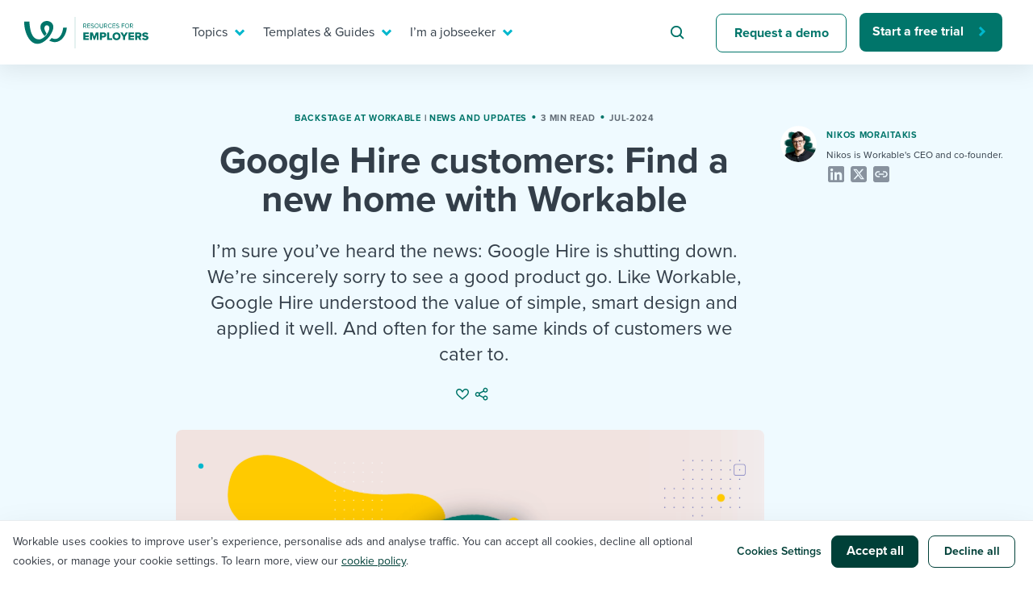

--- FILE ---
content_type: text/css
request_url: https://resources.workable.com/wp-content/plugins/algolia-custom-integration//css/algolia-autocomplete.css?ver=1.0.1
body_size: 341
content:
.algolia-autocomplete {
  z-index: 999999 !important;
  min-width: 300px;
}

@media (max-width: 1200px) {
  .algolia-autocomplete {
    min-width: auto;
  }
}

.aa-dropdown-menu {
  /* we set the width in JS */
  font-family: sans-serif;
  background-color: #fff;
  border-top: none;
  border-bottom-left-radius: 4px;
  border-bottom-right-radius: 4px;
  box-shadow: 0 1px 2px rgba(0, 0, 0, 0.25), 0 0 1px rgba(0, 0, 0, 0.35);
}

.aa-dropdown-menu:after {
  content: " ";
  display: block;
  clear: both;
}

.aa-dropdown-menu .aa-input,
.aa-dropdown-menu .aa-hint {
  width: 100%;
}
.aa-dropdown-menu .aa-hint {
  color: #999;
}

/* Font */
.aa-dropdown-menu {
  color: #1a1a1a;
  font-size: 12px;
}

.aa-dropdown-menu a {
  font-size: 12px;
  color: #1a1a1a;
  font-weight: normal;
  text-decoration: none;
}
.aa-dropdown-menu a:hover {
  text-decoration: none;
}

/* Header */
.aa-dropdown-menu .autocomplete-header {
  margin: 0 14px;
  line-height: 3em;
  border-bottom: 1px solid rgba(0, 0, 0, 0.05);
}
.aa-dropdown-menu .autocomplete-header-title,
.aa-dropdown-menu .autocomplete-header-more {
  letter-spacing: 1px;
  text-transform: uppercase;
  font-weight: bold;
}

.aa-dropdown-menu .autocomplete-header-title {
  float: left;
}

.aa-dropdown-menu .autocomplete-header-more {
  float: right;
}

.aa-dropdown-menu .autocomplete-header-more a {
  color: rgba(0, 0, 0, 0.3);
  font-weight: bold;
}

.aa-dropdown-menu .autocomplete-header-more a:hover {
  color: rgba(0, 0, 0, 0.4);
}

/* Suggestion */

.aa-dropdown-menu .aa-suggestion {
  padding: 5px 0;
}

.aa-dropdown-menu .aa-suggestion:after {
  visibility: hidden;
  display: block;
  font-size: 0;
  content: " ";
  clear: both;
  height: 0;
}

.aa-dropdown-menu .aa-suggestion em {
  font-style: normal;
  font-weight: normal;
}

.aa-dropdown-menu .aa-suggestion .suggestion-post-title {
  font-weight: bold;
  display: block;
  white-space: nowrap;
  text-overflow: ellipsis;
  overflow: hidden;
}

.aa-dropdown-menu .aa-suggestion .suggestion-post-content {
  color: #63676d;
  display: block;
  white-space: nowrap;
  text-overflow: ellipsis;
  overflow: hidden;
}

.aa-dropdown-menu .aa-suggestion .suggestion-post-content em {
  font-weight: normal;
}

.aa-dropdown-menu .aa-suggestion.aa-cursor {
  background-color: #f9f9f9;
}

.aa-dropdown-menu a.suggestion-link {
  display: block;
  padding: 0 14px;
}

.aa-dropdown-menu a.suggestion-link.user-suggestion-link {
  line-height: 32px;
}

.aa-dropdown-menu a.suggestion-link svg {
  vertical-align: middle;
  fill: rgba(0, 0, 0, 0.3);
  float: left;
}

.aa-dropdown-menu .suggestion-post-thumbnail {
  float: left;
  margin-right: 5px;
  margin-bottom: 5px;
  border-radius: 3px;
  width: 32px;
  height: 32px;
}

.aa-dropdown-menu .suggestion-user-thumbnail {
  float: left;
  margin-right: 5px;
  margin-bottom: 5px;
  border-radius: 16px;
  width: 32px;
  height: 32px;
}

/* Footer */
.aa-dropdown-menu .autocomplete-footer-branding {
  padding: 15px 14px 0px;
  float: right;
  color: rgba(0, 0, 0, 0.3);
  margin-bottom: 7px;
}

/* Clearfix */
.aa-dropdown-menu .clear {
  clear: both;
}

/* Empty */
.autocomplete-empty {
  clear: both;
  padding: 15px;
}

.autocomplete-empty .empty-query {
  font-weight: bold;
}


--- FILE ---
content_type: image/svg+xml
request_url: https://resources.workable.com/wp-content/themes/workable2019/images/social/URL.svg
body_size: -35
content:
<svg width="25" height="24" viewBox="0 0 25 24" fill="none" xmlns="http://www.w3.org/2000/svg">
<path fill-rule="evenodd" clip-rule="evenodd" d="M5.0498 2C3.66909 2 2.5498 3.11929 2.5498 4.5V19.5C2.5498 20.8807 3.66909 22 5.0498 22H20.0498C21.4305 22 22.5498 20.8807 22.5498 19.5V4.5C22.5498 3.11929 21.4305 2 20.0498 2H5.0498ZM10.5498 8.20001H8.5498C6.45112 8.20001 4.7498 9.90133 4.7498 12C4.7498 14.0987 6.45112 15.8 8.5498 15.8H10.5498V14.2H8.5498C7.33478 14.2 6.3498 13.215 6.3498 12C6.3498 10.785 7.33478 9.80001 8.5498 9.80001H10.5498V8.20001ZM14.5498 14.2H16.5498C17.7648 14.2 18.7498 13.215 18.7498 12C18.7498 10.785 17.7648 9.80001 16.5498 9.80001H14.5498V8.20001H16.5498C18.6485 8.20001 20.3498 9.90133 20.3498 12C20.3498 14.0987 18.6485 15.8 16.5498 15.8H14.5498V14.2ZM15.7498 12.8H9.3498V11.2H15.7498V12.8Z" fill="#88929E"/>
</svg>
